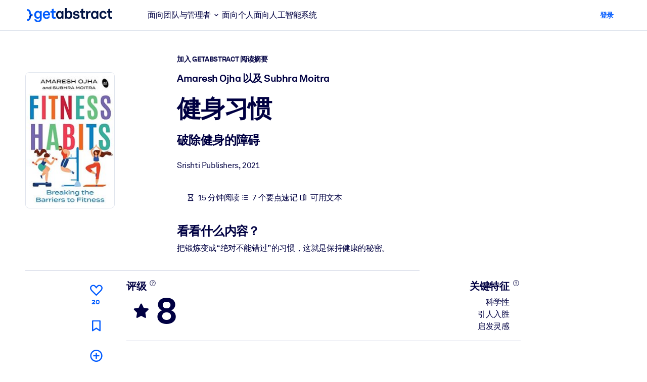

--- FILE ---
content_type: text/javascript
request_url: https://www.getabstract.com/www/design/js/chunk-Bb3XK88D.js
body_size: 506
content:
import{Q as a,c as l}from"./chunk-ChZ8yxf0.js";const c=a(e=>{const t=e.variant??"info";return l("div",{role:"alert",class:(()=>{const n=["alert",`alert-${t}`];return e.closeAlert!==void 0&&n.push("alert-dismissible","fade","show"),e.icon!==void 0&&n.push("d-flex","align-items-center"),n})()},[e.icon!==void 0?l("div",{class:`alert-icon-${t}`},[l("i",{class:e.icon,"aria-label":`${t}:`},null)]):null,l("div",{class:"alert-body text-start"},[e.children]),e.closeAlert!==void 0?l("button",{type:"button",class:"btn-close","aria-label":"Close",onClick:e.closeAlert},null):null])});export{c as G};
//# sourceMappingURL=chunk-Bb3XK88D.js.map
